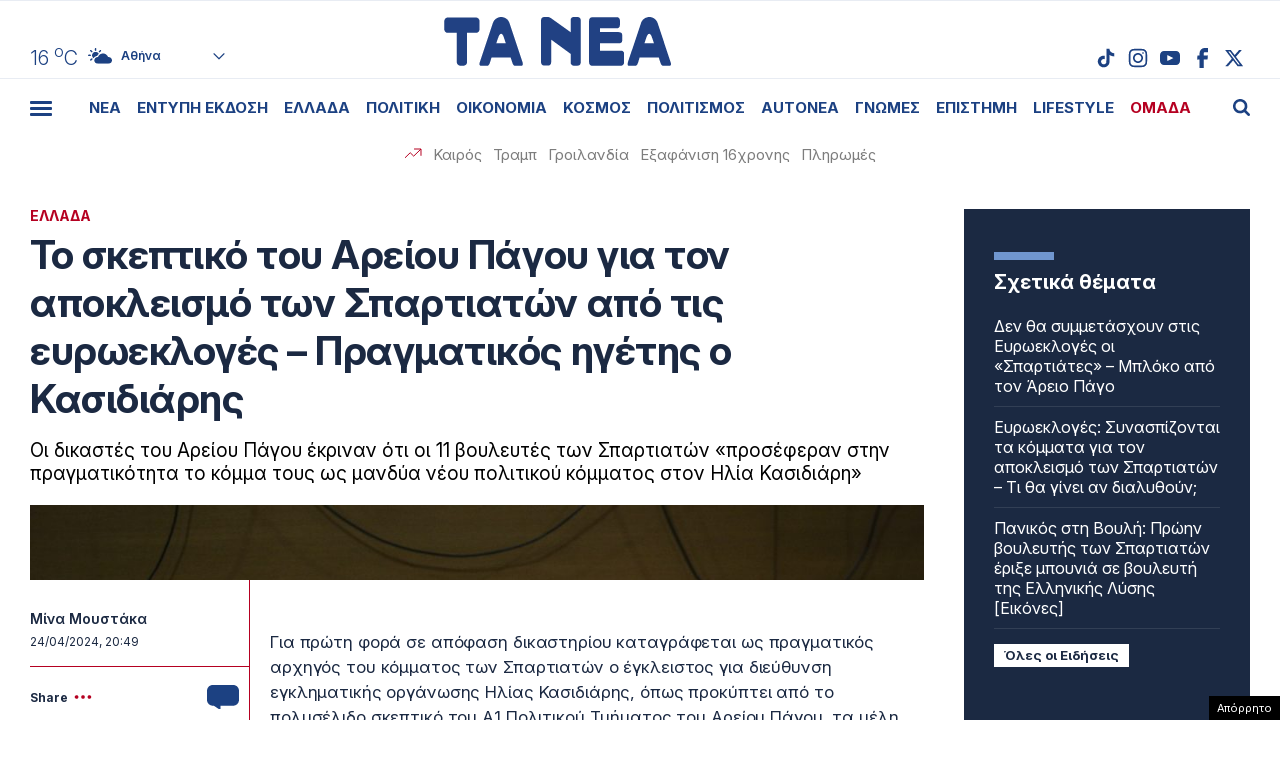

--- FILE ---
content_type: text/html; charset=UTF-8
request_url: https://www.tanea.gr/wp-content/themes/whsk_taneagr/weather_api.php
body_size: 428
content:
{"time":"202601241714","exp_time":"202601242014","cities":[{"cityName":"\u0391\u03b8\u03ae\u03bd\u03b1","cityCode":"Athens,GR","cityslug":"athensgr"},{"cityName":"\u0398\u03b5\u03c3\u03c3\u03b1\u03bb\u03bf\u03bd\u03af\u03ba\u03b7","cityCode":"Thessaloniki,GR","cityslug":"thessalonikigr"},{"cityName":"\u03a0\u03ac\u03c4\u03c1\u03b1","cityCode":"P\u00e1trai,GR","cityslug":"patragr"},{"cityName":"\u03a3\u03c0\u03ac\u03c1\u03c4\u03b7","cityCode":"Sparti,GR","cityslug":"spartigr"},{"cityName":"\u0399\u03c9\u03ac\u03bd\u03bd\u03b9\u03bd\u03b1","cityCode":"Ioannina,GR","cityslug":"ioanninagr"},{"cityName":"\u0397\u03c1\u03ac\u03ba\u03bb\u03b5\u03b9\u03bf","cityCode":"Heraklion,GR","cityslug":"herakliongr"},{"cityName":"\u039b\u03ac\u03c1\u03b9\u03c3\u03b1","cityCode":"Larissa,GR","cityslug":"larissagr"},{"cityName":"\u0392\u03cc\u03bb\u03bf\u03c2","cityCode":"Volos,GR","cityslug":"volosgr"},{"cityName":"\u039a\u03b1\u03b2\u03ac\u03bb\u03b1","cityCode":"Kavala,GR","cityslug":"kavalagr"},{"cityName":"\u0391\u03bb\u03b5\u03be\u03b1\u03bd\u03b4\u03c1\u03bf\u03cd\u03c0\u03bf\u03bb\u03b7","cityCode":"Alexandroupoli,GR","cityslug":"alexandroupoligr"},{"cityName":"\u03a3\u03ad\u03c1\u03c1\u03b5\u03c2","cityCode":"Serres,GR","cityslug":"serresgr"},{"cityName":"\u039a\u03b1\u03bb\u03b1\u03bc\u03ac\u03c4\u03b1","cityCode":"Kalamata,GR","cityslug":"kalamatagr"},{"cityName":"\u03a1\u03cc\u03b4\u03bf\u03c2","cityCode":"Rhodes,GR","cityslug":"rhodesgr"}],"weather":{"athensgr":{"temp_num":16,"temp_min":14,"temp_max":16,"temp_ico":"\/wp-content\/themes\/whsk_taneagr\/common\/imgs\/weather\/02d.svg"},"thessalonikigr":{"temp_num":12,"temp_min":10,"temp_max":12,"temp_ico":"\/wp-content\/themes\/whsk_taneagr\/common\/imgs\/weather\/04d.svg"},"patragr":{"temp_num":14,"temp_min":14,"temp_max":16,"temp_ico":"\/wp-content\/themes\/whsk_taneagr\/common\/imgs\/weather\/03d.svg"},"spartigr":{"temp_num":14,"temp_min":14,"temp_max":14,"temp_ico":"\/wp-content\/themes\/whsk_taneagr\/common\/imgs\/weather\/04d.svg"},"ioanninagr":{"temp_num":10,"temp_min":10,"temp_max":10,"temp_ico":"\/wp-content\/themes\/whsk_taneagr\/common\/imgs\/weather\/10d.svg"},"herakliongr":{"temp_num":13,"temp_min":13,"temp_max":16,"temp_ico":"\/wp-content\/themes\/whsk_taneagr\/common\/imgs\/weather\/02d.svg"},"larissagr":{"temp_num":11,"temp_min":11,"temp_max":11,"temp_ico":"\/wp-content\/themes\/whsk_taneagr\/common\/imgs\/weather\/04d.svg"},"volosgr":{"temp_num":11,"temp_min":10,"temp_max":11,"temp_ico":"\/wp-content\/themes\/whsk_taneagr\/common\/imgs\/weather\/04d.svg"},"kavalagr":{"temp_num":12,"temp_min":10,"temp_max":12,"temp_ico":"\/wp-content\/themes\/whsk_taneagr\/common\/imgs\/weather\/04d.svg"},"alexandroupoligr":{"temp_num":10,"temp_min":10,"temp_max":10,"temp_ico":"\/wp-content\/themes\/whsk_taneagr\/common\/imgs\/weather\/04d.svg"},"serresgr":{"temp_num":10,"temp_min":10,"temp_max":10,"temp_ico":"\/wp-content\/themes\/whsk_taneagr\/common\/imgs\/weather\/04d.svg"},"kalamatagr":{"temp_num":16,"temp_min":16,"temp_max":16,"temp_ico":"\/wp-content\/themes\/whsk_taneagr\/common\/imgs\/weather\/03d.svg"},"rhodesgr":{"temp_num":17,"temp_min":17,"temp_max":17,"temp_ico":"\/wp-content\/themes\/whsk_taneagr\/common\/imgs\/weather\/02d.svg"}}}

--- FILE ---
content_type: text/html; charset=utf-8
request_url: https://www.google.com/recaptcha/api2/anchor?ar=1&k=6LcvzzYUAAAAAM-7hY26OIp59EBA_BXz9lwgr1cY&co=aHR0cHM6Ly93d3cudGFuZWEuZ3I6NDQz&hl=en&v=PoyoqOPhxBO7pBk68S4YbpHZ&size=invisible&anchor-ms=20000&execute-ms=30000&cb=qa64ednmsa13
body_size: 49242
content:
<!DOCTYPE HTML><html dir="ltr" lang="en"><head><meta http-equiv="Content-Type" content="text/html; charset=UTF-8">
<meta http-equiv="X-UA-Compatible" content="IE=edge">
<title>reCAPTCHA</title>
<style type="text/css">
/* cyrillic-ext */
@font-face {
  font-family: 'Roboto';
  font-style: normal;
  font-weight: 400;
  font-stretch: 100%;
  src: url(//fonts.gstatic.com/s/roboto/v48/KFO7CnqEu92Fr1ME7kSn66aGLdTylUAMa3GUBHMdazTgWw.woff2) format('woff2');
  unicode-range: U+0460-052F, U+1C80-1C8A, U+20B4, U+2DE0-2DFF, U+A640-A69F, U+FE2E-FE2F;
}
/* cyrillic */
@font-face {
  font-family: 'Roboto';
  font-style: normal;
  font-weight: 400;
  font-stretch: 100%;
  src: url(//fonts.gstatic.com/s/roboto/v48/KFO7CnqEu92Fr1ME7kSn66aGLdTylUAMa3iUBHMdazTgWw.woff2) format('woff2');
  unicode-range: U+0301, U+0400-045F, U+0490-0491, U+04B0-04B1, U+2116;
}
/* greek-ext */
@font-face {
  font-family: 'Roboto';
  font-style: normal;
  font-weight: 400;
  font-stretch: 100%;
  src: url(//fonts.gstatic.com/s/roboto/v48/KFO7CnqEu92Fr1ME7kSn66aGLdTylUAMa3CUBHMdazTgWw.woff2) format('woff2');
  unicode-range: U+1F00-1FFF;
}
/* greek */
@font-face {
  font-family: 'Roboto';
  font-style: normal;
  font-weight: 400;
  font-stretch: 100%;
  src: url(//fonts.gstatic.com/s/roboto/v48/KFO7CnqEu92Fr1ME7kSn66aGLdTylUAMa3-UBHMdazTgWw.woff2) format('woff2');
  unicode-range: U+0370-0377, U+037A-037F, U+0384-038A, U+038C, U+038E-03A1, U+03A3-03FF;
}
/* math */
@font-face {
  font-family: 'Roboto';
  font-style: normal;
  font-weight: 400;
  font-stretch: 100%;
  src: url(//fonts.gstatic.com/s/roboto/v48/KFO7CnqEu92Fr1ME7kSn66aGLdTylUAMawCUBHMdazTgWw.woff2) format('woff2');
  unicode-range: U+0302-0303, U+0305, U+0307-0308, U+0310, U+0312, U+0315, U+031A, U+0326-0327, U+032C, U+032F-0330, U+0332-0333, U+0338, U+033A, U+0346, U+034D, U+0391-03A1, U+03A3-03A9, U+03B1-03C9, U+03D1, U+03D5-03D6, U+03F0-03F1, U+03F4-03F5, U+2016-2017, U+2034-2038, U+203C, U+2040, U+2043, U+2047, U+2050, U+2057, U+205F, U+2070-2071, U+2074-208E, U+2090-209C, U+20D0-20DC, U+20E1, U+20E5-20EF, U+2100-2112, U+2114-2115, U+2117-2121, U+2123-214F, U+2190, U+2192, U+2194-21AE, U+21B0-21E5, U+21F1-21F2, U+21F4-2211, U+2213-2214, U+2216-22FF, U+2308-230B, U+2310, U+2319, U+231C-2321, U+2336-237A, U+237C, U+2395, U+239B-23B7, U+23D0, U+23DC-23E1, U+2474-2475, U+25AF, U+25B3, U+25B7, U+25BD, U+25C1, U+25CA, U+25CC, U+25FB, U+266D-266F, U+27C0-27FF, U+2900-2AFF, U+2B0E-2B11, U+2B30-2B4C, U+2BFE, U+3030, U+FF5B, U+FF5D, U+1D400-1D7FF, U+1EE00-1EEFF;
}
/* symbols */
@font-face {
  font-family: 'Roboto';
  font-style: normal;
  font-weight: 400;
  font-stretch: 100%;
  src: url(//fonts.gstatic.com/s/roboto/v48/KFO7CnqEu92Fr1ME7kSn66aGLdTylUAMaxKUBHMdazTgWw.woff2) format('woff2');
  unicode-range: U+0001-000C, U+000E-001F, U+007F-009F, U+20DD-20E0, U+20E2-20E4, U+2150-218F, U+2190, U+2192, U+2194-2199, U+21AF, U+21E6-21F0, U+21F3, U+2218-2219, U+2299, U+22C4-22C6, U+2300-243F, U+2440-244A, U+2460-24FF, U+25A0-27BF, U+2800-28FF, U+2921-2922, U+2981, U+29BF, U+29EB, U+2B00-2BFF, U+4DC0-4DFF, U+FFF9-FFFB, U+10140-1018E, U+10190-1019C, U+101A0, U+101D0-101FD, U+102E0-102FB, U+10E60-10E7E, U+1D2C0-1D2D3, U+1D2E0-1D37F, U+1F000-1F0FF, U+1F100-1F1AD, U+1F1E6-1F1FF, U+1F30D-1F30F, U+1F315, U+1F31C, U+1F31E, U+1F320-1F32C, U+1F336, U+1F378, U+1F37D, U+1F382, U+1F393-1F39F, U+1F3A7-1F3A8, U+1F3AC-1F3AF, U+1F3C2, U+1F3C4-1F3C6, U+1F3CA-1F3CE, U+1F3D4-1F3E0, U+1F3ED, U+1F3F1-1F3F3, U+1F3F5-1F3F7, U+1F408, U+1F415, U+1F41F, U+1F426, U+1F43F, U+1F441-1F442, U+1F444, U+1F446-1F449, U+1F44C-1F44E, U+1F453, U+1F46A, U+1F47D, U+1F4A3, U+1F4B0, U+1F4B3, U+1F4B9, U+1F4BB, U+1F4BF, U+1F4C8-1F4CB, U+1F4D6, U+1F4DA, U+1F4DF, U+1F4E3-1F4E6, U+1F4EA-1F4ED, U+1F4F7, U+1F4F9-1F4FB, U+1F4FD-1F4FE, U+1F503, U+1F507-1F50B, U+1F50D, U+1F512-1F513, U+1F53E-1F54A, U+1F54F-1F5FA, U+1F610, U+1F650-1F67F, U+1F687, U+1F68D, U+1F691, U+1F694, U+1F698, U+1F6AD, U+1F6B2, U+1F6B9-1F6BA, U+1F6BC, U+1F6C6-1F6CF, U+1F6D3-1F6D7, U+1F6E0-1F6EA, U+1F6F0-1F6F3, U+1F6F7-1F6FC, U+1F700-1F7FF, U+1F800-1F80B, U+1F810-1F847, U+1F850-1F859, U+1F860-1F887, U+1F890-1F8AD, U+1F8B0-1F8BB, U+1F8C0-1F8C1, U+1F900-1F90B, U+1F93B, U+1F946, U+1F984, U+1F996, U+1F9E9, U+1FA00-1FA6F, U+1FA70-1FA7C, U+1FA80-1FA89, U+1FA8F-1FAC6, U+1FACE-1FADC, U+1FADF-1FAE9, U+1FAF0-1FAF8, U+1FB00-1FBFF;
}
/* vietnamese */
@font-face {
  font-family: 'Roboto';
  font-style: normal;
  font-weight: 400;
  font-stretch: 100%;
  src: url(//fonts.gstatic.com/s/roboto/v48/KFO7CnqEu92Fr1ME7kSn66aGLdTylUAMa3OUBHMdazTgWw.woff2) format('woff2');
  unicode-range: U+0102-0103, U+0110-0111, U+0128-0129, U+0168-0169, U+01A0-01A1, U+01AF-01B0, U+0300-0301, U+0303-0304, U+0308-0309, U+0323, U+0329, U+1EA0-1EF9, U+20AB;
}
/* latin-ext */
@font-face {
  font-family: 'Roboto';
  font-style: normal;
  font-weight: 400;
  font-stretch: 100%;
  src: url(//fonts.gstatic.com/s/roboto/v48/KFO7CnqEu92Fr1ME7kSn66aGLdTylUAMa3KUBHMdazTgWw.woff2) format('woff2');
  unicode-range: U+0100-02BA, U+02BD-02C5, U+02C7-02CC, U+02CE-02D7, U+02DD-02FF, U+0304, U+0308, U+0329, U+1D00-1DBF, U+1E00-1E9F, U+1EF2-1EFF, U+2020, U+20A0-20AB, U+20AD-20C0, U+2113, U+2C60-2C7F, U+A720-A7FF;
}
/* latin */
@font-face {
  font-family: 'Roboto';
  font-style: normal;
  font-weight: 400;
  font-stretch: 100%;
  src: url(//fonts.gstatic.com/s/roboto/v48/KFO7CnqEu92Fr1ME7kSn66aGLdTylUAMa3yUBHMdazQ.woff2) format('woff2');
  unicode-range: U+0000-00FF, U+0131, U+0152-0153, U+02BB-02BC, U+02C6, U+02DA, U+02DC, U+0304, U+0308, U+0329, U+2000-206F, U+20AC, U+2122, U+2191, U+2193, U+2212, U+2215, U+FEFF, U+FFFD;
}
/* cyrillic-ext */
@font-face {
  font-family: 'Roboto';
  font-style: normal;
  font-weight: 500;
  font-stretch: 100%;
  src: url(//fonts.gstatic.com/s/roboto/v48/KFO7CnqEu92Fr1ME7kSn66aGLdTylUAMa3GUBHMdazTgWw.woff2) format('woff2');
  unicode-range: U+0460-052F, U+1C80-1C8A, U+20B4, U+2DE0-2DFF, U+A640-A69F, U+FE2E-FE2F;
}
/* cyrillic */
@font-face {
  font-family: 'Roboto';
  font-style: normal;
  font-weight: 500;
  font-stretch: 100%;
  src: url(//fonts.gstatic.com/s/roboto/v48/KFO7CnqEu92Fr1ME7kSn66aGLdTylUAMa3iUBHMdazTgWw.woff2) format('woff2');
  unicode-range: U+0301, U+0400-045F, U+0490-0491, U+04B0-04B1, U+2116;
}
/* greek-ext */
@font-face {
  font-family: 'Roboto';
  font-style: normal;
  font-weight: 500;
  font-stretch: 100%;
  src: url(//fonts.gstatic.com/s/roboto/v48/KFO7CnqEu92Fr1ME7kSn66aGLdTylUAMa3CUBHMdazTgWw.woff2) format('woff2');
  unicode-range: U+1F00-1FFF;
}
/* greek */
@font-face {
  font-family: 'Roboto';
  font-style: normal;
  font-weight: 500;
  font-stretch: 100%;
  src: url(//fonts.gstatic.com/s/roboto/v48/KFO7CnqEu92Fr1ME7kSn66aGLdTylUAMa3-UBHMdazTgWw.woff2) format('woff2');
  unicode-range: U+0370-0377, U+037A-037F, U+0384-038A, U+038C, U+038E-03A1, U+03A3-03FF;
}
/* math */
@font-face {
  font-family: 'Roboto';
  font-style: normal;
  font-weight: 500;
  font-stretch: 100%;
  src: url(//fonts.gstatic.com/s/roboto/v48/KFO7CnqEu92Fr1ME7kSn66aGLdTylUAMawCUBHMdazTgWw.woff2) format('woff2');
  unicode-range: U+0302-0303, U+0305, U+0307-0308, U+0310, U+0312, U+0315, U+031A, U+0326-0327, U+032C, U+032F-0330, U+0332-0333, U+0338, U+033A, U+0346, U+034D, U+0391-03A1, U+03A3-03A9, U+03B1-03C9, U+03D1, U+03D5-03D6, U+03F0-03F1, U+03F4-03F5, U+2016-2017, U+2034-2038, U+203C, U+2040, U+2043, U+2047, U+2050, U+2057, U+205F, U+2070-2071, U+2074-208E, U+2090-209C, U+20D0-20DC, U+20E1, U+20E5-20EF, U+2100-2112, U+2114-2115, U+2117-2121, U+2123-214F, U+2190, U+2192, U+2194-21AE, U+21B0-21E5, U+21F1-21F2, U+21F4-2211, U+2213-2214, U+2216-22FF, U+2308-230B, U+2310, U+2319, U+231C-2321, U+2336-237A, U+237C, U+2395, U+239B-23B7, U+23D0, U+23DC-23E1, U+2474-2475, U+25AF, U+25B3, U+25B7, U+25BD, U+25C1, U+25CA, U+25CC, U+25FB, U+266D-266F, U+27C0-27FF, U+2900-2AFF, U+2B0E-2B11, U+2B30-2B4C, U+2BFE, U+3030, U+FF5B, U+FF5D, U+1D400-1D7FF, U+1EE00-1EEFF;
}
/* symbols */
@font-face {
  font-family: 'Roboto';
  font-style: normal;
  font-weight: 500;
  font-stretch: 100%;
  src: url(//fonts.gstatic.com/s/roboto/v48/KFO7CnqEu92Fr1ME7kSn66aGLdTylUAMaxKUBHMdazTgWw.woff2) format('woff2');
  unicode-range: U+0001-000C, U+000E-001F, U+007F-009F, U+20DD-20E0, U+20E2-20E4, U+2150-218F, U+2190, U+2192, U+2194-2199, U+21AF, U+21E6-21F0, U+21F3, U+2218-2219, U+2299, U+22C4-22C6, U+2300-243F, U+2440-244A, U+2460-24FF, U+25A0-27BF, U+2800-28FF, U+2921-2922, U+2981, U+29BF, U+29EB, U+2B00-2BFF, U+4DC0-4DFF, U+FFF9-FFFB, U+10140-1018E, U+10190-1019C, U+101A0, U+101D0-101FD, U+102E0-102FB, U+10E60-10E7E, U+1D2C0-1D2D3, U+1D2E0-1D37F, U+1F000-1F0FF, U+1F100-1F1AD, U+1F1E6-1F1FF, U+1F30D-1F30F, U+1F315, U+1F31C, U+1F31E, U+1F320-1F32C, U+1F336, U+1F378, U+1F37D, U+1F382, U+1F393-1F39F, U+1F3A7-1F3A8, U+1F3AC-1F3AF, U+1F3C2, U+1F3C4-1F3C6, U+1F3CA-1F3CE, U+1F3D4-1F3E0, U+1F3ED, U+1F3F1-1F3F3, U+1F3F5-1F3F7, U+1F408, U+1F415, U+1F41F, U+1F426, U+1F43F, U+1F441-1F442, U+1F444, U+1F446-1F449, U+1F44C-1F44E, U+1F453, U+1F46A, U+1F47D, U+1F4A3, U+1F4B0, U+1F4B3, U+1F4B9, U+1F4BB, U+1F4BF, U+1F4C8-1F4CB, U+1F4D6, U+1F4DA, U+1F4DF, U+1F4E3-1F4E6, U+1F4EA-1F4ED, U+1F4F7, U+1F4F9-1F4FB, U+1F4FD-1F4FE, U+1F503, U+1F507-1F50B, U+1F50D, U+1F512-1F513, U+1F53E-1F54A, U+1F54F-1F5FA, U+1F610, U+1F650-1F67F, U+1F687, U+1F68D, U+1F691, U+1F694, U+1F698, U+1F6AD, U+1F6B2, U+1F6B9-1F6BA, U+1F6BC, U+1F6C6-1F6CF, U+1F6D3-1F6D7, U+1F6E0-1F6EA, U+1F6F0-1F6F3, U+1F6F7-1F6FC, U+1F700-1F7FF, U+1F800-1F80B, U+1F810-1F847, U+1F850-1F859, U+1F860-1F887, U+1F890-1F8AD, U+1F8B0-1F8BB, U+1F8C0-1F8C1, U+1F900-1F90B, U+1F93B, U+1F946, U+1F984, U+1F996, U+1F9E9, U+1FA00-1FA6F, U+1FA70-1FA7C, U+1FA80-1FA89, U+1FA8F-1FAC6, U+1FACE-1FADC, U+1FADF-1FAE9, U+1FAF0-1FAF8, U+1FB00-1FBFF;
}
/* vietnamese */
@font-face {
  font-family: 'Roboto';
  font-style: normal;
  font-weight: 500;
  font-stretch: 100%;
  src: url(//fonts.gstatic.com/s/roboto/v48/KFO7CnqEu92Fr1ME7kSn66aGLdTylUAMa3OUBHMdazTgWw.woff2) format('woff2');
  unicode-range: U+0102-0103, U+0110-0111, U+0128-0129, U+0168-0169, U+01A0-01A1, U+01AF-01B0, U+0300-0301, U+0303-0304, U+0308-0309, U+0323, U+0329, U+1EA0-1EF9, U+20AB;
}
/* latin-ext */
@font-face {
  font-family: 'Roboto';
  font-style: normal;
  font-weight: 500;
  font-stretch: 100%;
  src: url(//fonts.gstatic.com/s/roboto/v48/KFO7CnqEu92Fr1ME7kSn66aGLdTylUAMa3KUBHMdazTgWw.woff2) format('woff2');
  unicode-range: U+0100-02BA, U+02BD-02C5, U+02C7-02CC, U+02CE-02D7, U+02DD-02FF, U+0304, U+0308, U+0329, U+1D00-1DBF, U+1E00-1E9F, U+1EF2-1EFF, U+2020, U+20A0-20AB, U+20AD-20C0, U+2113, U+2C60-2C7F, U+A720-A7FF;
}
/* latin */
@font-face {
  font-family: 'Roboto';
  font-style: normal;
  font-weight: 500;
  font-stretch: 100%;
  src: url(//fonts.gstatic.com/s/roboto/v48/KFO7CnqEu92Fr1ME7kSn66aGLdTylUAMa3yUBHMdazQ.woff2) format('woff2');
  unicode-range: U+0000-00FF, U+0131, U+0152-0153, U+02BB-02BC, U+02C6, U+02DA, U+02DC, U+0304, U+0308, U+0329, U+2000-206F, U+20AC, U+2122, U+2191, U+2193, U+2212, U+2215, U+FEFF, U+FFFD;
}
/* cyrillic-ext */
@font-face {
  font-family: 'Roboto';
  font-style: normal;
  font-weight: 900;
  font-stretch: 100%;
  src: url(//fonts.gstatic.com/s/roboto/v48/KFO7CnqEu92Fr1ME7kSn66aGLdTylUAMa3GUBHMdazTgWw.woff2) format('woff2');
  unicode-range: U+0460-052F, U+1C80-1C8A, U+20B4, U+2DE0-2DFF, U+A640-A69F, U+FE2E-FE2F;
}
/* cyrillic */
@font-face {
  font-family: 'Roboto';
  font-style: normal;
  font-weight: 900;
  font-stretch: 100%;
  src: url(//fonts.gstatic.com/s/roboto/v48/KFO7CnqEu92Fr1ME7kSn66aGLdTylUAMa3iUBHMdazTgWw.woff2) format('woff2');
  unicode-range: U+0301, U+0400-045F, U+0490-0491, U+04B0-04B1, U+2116;
}
/* greek-ext */
@font-face {
  font-family: 'Roboto';
  font-style: normal;
  font-weight: 900;
  font-stretch: 100%;
  src: url(//fonts.gstatic.com/s/roboto/v48/KFO7CnqEu92Fr1ME7kSn66aGLdTylUAMa3CUBHMdazTgWw.woff2) format('woff2');
  unicode-range: U+1F00-1FFF;
}
/* greek */
@font-face {
  font-family: 'Roboto';
  font-style: normal;
  font-weight: 900;
  font-stretch: 100%;
  src: url(//fonts.gstatic.com/s/roboto/v48/KFO7CnqEu92Fr1ME7kSn66aGLdTylUAMa3-UBHMdazTgWw.woff2) format('woff2');
  unicode-range: U+0370-0377, U+037A-037F, U+0384-038A, U+038C, U+038E-03A1, U+03A3-03FF;
}
/* math */
@font-face {
  font-family: 'Roboto';
  font-style: normal;
  font-weight: 900;
  font-stretch: 100%;
  src: url(//fonts.gstatic.com/s/roboto/v48/KFO7CnqEu92Fr1ME7kSn66aGLdTylUAMawCUBHMdazTgWw.woff2) format('woff2');
  unicode-range: U+0302-0303, U+0305, U+0307-0308, U+0310, U+0312, U+0315, U+031A, U+0326-0327, U+032C, U+032F-0330, U+0332-0333, U+0338, U+033A, U+0346, U+034D, U+0391-03A1, U+03A3-03A9, U+03B1-03C9, U+03D1, U+03D5-03D6, U+03F0-03F1, U+03F4-03F5, U+2016-2017, U+2034-2038, U+203C, U+2040, U+2043, U+2047, U+2050, U+2057, U+205F, U+2070-2071, U+2074-208E, U+2090-209C, U+20D0-20DC, U+20E1, U+20E5-20EF, U+2100-2112, U+2114-2115, U+2117-2121, U+2123-214F, U+2190, U+2192, U+2194-21AE, U+21B0-21E5, U+21F1-21F2, U+21F4-2211, U+2213-2214, U+2216-22FF, U+2308-230B, U+2310, U+2319, U+231C-2321, U+2336-237A, U+237C, U+2395, U+239B-23B7, U+23D0, U+23DC-23E1, U+2474-2475, U+25AF, U+25B3, U+25B7, U+25BD, U+25C1, U+25CA, U+25CC, U+25FB, U+266D-266F, U+27C0-27FF, U+2900-2AFF, U+2B0E-2B11, U+2B30-2B4C, U+2BFE, U+3030, U+FF5B, U+FF5D, U+1D400-1D7FF, U+1EE00-1EEFF;
}
/* symbols */
@font-face {
  font-family: 'Roboto';
  font-style: normal;
  font-weight: 900;
  font-stretch: 100%;
  src: url(//fonts.gstatic.com/s/roboto/v48/KFO7CnqEu92Fr1ME7kSn66aGLdTylUAMaxKUBHMdazTgWw.woff2) format('woff2');
  unicode-range: U+0001-000C, U+000E-001F, U+007F-009F, U+20DD-20E0, U+20E2-20E4, U+2150-218F, U+2190, U+2192, U+2194-2199, U+21AF, U+21E6-21F0, U+21F3, U+2218-2219, U+2299, U+22C4-22C6, U+2300-243F, U+2440-244A, U+2460-24FF, U+25A0-27BF, U+2800-28FF, U+2921-2922, U+2981, U+29BF, U+29EB, U+2B00-2BFF, U+4DC0-4DFF, U+FFF9-FFFB, U+10140-1018E, U+10190-1019C, U+101A0, U+101D0-101FD, U+102E0-102FB, U+10E60-10E7E, U+1D2C0-1D2D3, U+1D2E0-1D37F, U+1F000-1F0FF, U+1F100-1F1AD, U+1F1E6-1F1FF, U+1F30D-1F30F, U+1F315, U+1F31C, U+1F31E, U+1F320-1F32C, U+1F336, U+1F378, U+1F37D, U+1F382, U+1F393-1F39F, U+1F3A7-1F3A8, U+1F3AC-1F3AF, U+1F3C2, U+1F3C4-1F3C6, U+1F3CA-1F3CE, U+1F3D4-1F3E0, U+1F3ED, U+1F3F1-1F3F3, U+1F3F5-1F3F7, U+1F408, U+1F415, U+1F41F, U+1F426, U+1F43F, U+1F441-1F442, U+1F444, U+1F446-1F449, U+1F44C-1F44E, U+1F453, U+1F46A, U+1F47D, U+1F4A3, U+1F4B0, U+1F4B3, U+1F4B9, U+1F4BB, U+1F4BF, U+1F4C8-1F4CB, U+1F4D6, U+1F4DA, U+1F4DF, U+1F4E3-1F4E6, U+1F4EA-1F4ED, U+1F4F7, U+1F4F9-1F4FB, U+1F4FD-1F4FE, U+1F503, U+1F507-1F50B, U+1F50D, U+1F512-1F513, U+1F53E-1F54A, U+1F54F-1F5FA, U+1F610, U+1F650-1F67F, U+1F687, U+1F68D, U+1F691, U+1F694, U+1F698, U+1F6AD, U+1F6B2, U+1F6B9-1F6BA, U+1F6BC, U+1F6C6-1F6CF, U+1F6D3-1F6D7, U+1F6E0-1F6EA, U+1F6F0-1F6F3, U+1F6F7-1F6FC, U+1F700-1F7FF, U+1F800-1F80B, U+1F810-1F847, U+1F850-1F859, U+1F860-1F887, U+1F890-1F8AD, U+1F8B0-1F8BB, U+1F8C0-1F8C1, U+1F900-1F90B, U+1F93B, U+1F946, U+1F984, U+1F996, U+1F9E9, U+1FA00-1FA6F, U+1FA70-1FA7C, U+1FA80-1FA89, U+1FA8F-1FAC6, U+1FACE-1FADC, U+1FADF-1FAE9, U+1FAF0-1FAF8, U+1FB00-1FBFF;
}
/* vietnamese */
@font-face {
  font-family: 'Roboto';
  font-style: normal;
  font-weight: 900;
  font-stretch: 100%;
  src: url(//fonts.gstatic.com/s/roboto/v48/KFO7CnqEu92Fr1ME7kSn66aGLdTylUAMa3OUBHMdazTgWw.woff2) format('woff2');
  unicode-range: U+0102-0103, U+0110-0111, U+0128-0129, U+0168-0169, U+01A0-01A1, U+01AF-01B0, U+0300-0301, U+0303-0304, U+0308-0309, U+0323, U+0329, U+1EA0-1EF9, U+20AB;
}
/* latin-ext */
@font-face {
  font-family: 'Roboto';
  font-style: normal;
  font-weight: 900;
  font-stretch: 100%;
  src: url(//fonts.gstatic.com/s/roboto/v48/KFO7CnqEu92Fr1ME7kSn66aGLdTylUAMa3KUBHMdazTgWw.woff2) format('woff2');
  unicode-range: U+0100-02BA, U+02BD-02C5, U+02C7-02CC, U+02CE-02D7, U+02DD-02FF, U+0304, U+0308, U+0329, U+1D00-1DBF, U+1E00-1E9F, U+1EF2-1EFF, U+2020, U+20A0-20AB, U+20AD-20C0, U+2113, U+2C60-2C7F, U+A720-A7FF;
}
/* latin */
@font-face {
  font-family: 'Roboto';
  font-style: normal;
  font-weight: 900;
  font-stretch: 100%;
  src: url(//fonts.gstatic.com/s/roboto/v48/KFO7CnqEu92Fr1ME7kSn66aGLdTylUAMa3yUBHMdazQ.woff2) format('woff2');
  unicode-range: U+0000-00FF, U+0131, U+0152-0153, U+02BB-02BC, U+02C6, U+02DA, U+02DC, U+0304, U+0308, U+0329, U+2000-206F, U+20AC, U+2122, U+2191, U+2193, U+2212, U+2215, U+FEFF, U+FFFD;
}

</style>
<link rel="stylesheet" type="text/css" href="https://www.gstatic.com/recaptcha/releases/PoyoqOPhxBO7pBk68S4YbpHZ/styles__ltr.css">
<script nonce="TIBkgq69mLdoVz-DFSNWkg" type="text/javascript">window['__recaptcha_api'] = 'https://www.google.com/recaptcha/api2/';</script>
<script type="text/javascript" src="https://www.gstatic.com/recaptcha/releases/PoyoqOPhxBO7pBk68S4YbpHZ/recaptcha__en.js" nonce="TIBkgq69mLdoVz-DFSNWkg">
      
    </script></head>
<body><div id="rc-anchor-alert" class="rc-anchor-alert"></div>
<input type="hidden" id="recaptcha-token" value="[base64]">
<script type="text/javascript" nonce="TIBkgq69mLdoVz-DFSNWkg">
      recaptcha.anchor.Main.init("[\x22ainput\x22,[\x22bgdata\x22,\x22\x22,\[base64]/[base64]/[base64]/ZyhXLGgpOnEoW04sMjEsbF0sVywwKSxoKSxmYWxzZSxmYWxzZSl9Y2F0Y2goayl7RygzNTgsVyk/[base64]/[base64]/[base64]/[base64]/[base64]/[base64]/[base64]/bmV3IEJbT10oRFswXSk6dz09Mj9uZXcgQltPXShEWzBdLERbMV0pOnc9PTM/bmV3IEJbT10oRFswXSxEWzFdLERbMl0pOnc9PTQ/[base64]/[base64]/[base64]/[base64]/[base64]\\u003d\x22,\[base64]\\u003d\x22,\x22w43Cky5PwoHDqSfCmMK/XMKQw5vCjxtcw45QHMOYw4V5OVXCqUd9c8OGwq3DpsOMw5zCojhqwqgAHzXDqS/CjnTDlsO3Yhs9w7LDuMOkw6/DhcKxwovCgcOaOwzCrMKGw4/DqnY7woHClXHDrMOWZcKXwrDCjMK0dw/DsV3CqcKwNMKowqzCrl5mw7LCscO4w717MsKjAU/CksKQcVN/w6rCihZjfcOUwpFTSsKqw7Zcwq0Jw4Ytwoo5esKbw5/CnMKfwoXDtsK7IHzDvnjDnWjCpQtBwovCqTcqXcKKw4VqUsK0Ay8bEiBCM8OswpbDisKdw5DCq8Kgd8OxC20EIcKYaE4pwovDjsOww6nCjsO3w4I9w65PD8OfwqPDniTDonkAw45+w5lBwpTCuVsON1p1wo5mw4TCtcKUWnI4eMOaw6kkFFRzwrFxw6g0F1kcwr7Cul/DllgOR8KAQQnCusO2Hk5yA0fDt8OawoLCuRQEcMOew6TCpwBQFVnDmgjDlX8Ywqt3IsKmw5fCm8KbOwsWw4LClibCkBNJwpE/w5LCinYObj8MwqLCkMKUEMKcAgXCjUrDnsKXwpzDqG5jc8KgZX/DphrCucOVwqZ+SDvCicKHYxE8HwTDlMOQwpxnw7/DssO9w6TCuMObwr3CqiDCi1k9PlNVw77CmcO/FT3DisOqwpVtwqDDrsObwoDCg8OGw6jCs8OmwqvCu8KBK8O4c8K7wqzCkWd0w4nCmDU+dMOTFg0fKcOkw49awpRUw4fDscOJLUpGwosyZsOtwrJCw7TCjUPCnXLCiGkgwonCjFFpw4l2D1fCvW3Dq8OjMcOley4hSsKBe8O/F03Dth/CnMKZZhrDisOVwrjCrSgJQMOuUMOXw7AjXcOEw6/CpDQLw57ClsOwLiPDvSjCucKTw4XDmCrDlkUuR8KKOALDjWDCusOpw4sabcK4bQU2SsKfw7PClwrDqcKCCMOhw4PDrcKPwrU3Qj/[base64]/CmFgVw5nDtcO/wprCksKCw4LDpMKOwqU7wpzDvAoiwqsyCRZEV8K/w4XDoxjCmAjCnD9/w6DCqcOrEUjCmCR7e2zCtlHCt2sFw55Fw6jDuMKmw7zDm1LDnMKqw5zCnMOMw7JkDMOWWMOQATtdGF80a8KTw7FwwqZswoo0w6obw75kw4wdw7nDj8OvNzB+wqlaVVfDk8KxIcKgw4/CqsKyJcOtPhzDgXvCn8KibxnCtsKCwpXCj8Owb8KCfMOcB8KYcgTDqsKGZDkNwoFhLMOyw6gKwqzDoMKIKSVjwo4TbMKGXMKaPzbDv17CvsO/JsKDZsOJZMKrZERmw7QDwpQnw4x1WsOTw67CtGHDuMO9w7XCqcKQw4jDiMKcw7XCvsOVw7DDhkl0DE8UWMKuwrw/SU/Cpx/DjiLCrcKvQcO5w4EcfMKhPMKoe8KrRDhFKsOQIn9TIQnChHTDvB1DFcONw5LDvcOLw64+P1LDgUQjwrXDsjLCsWZ/wpjDhsKaEDLDqEzCrsO3MmvDlFXCm8OhHMO6acKSw5XDjcKwwpsLw4fCt8OKSH7CiSDCr0zCv2plw7vDtEARfi9VF8O3esKOw4jDisKyKsO2wqcwEsOYwpTDssKxw6HDssKQwoLCqBTCog/CvGJxDVnDnyrCulTCo8O8csKDfE8BGnLCmsKKDnLDrsO5w4nDk8O+BTM0wrrDgz/DrMKjw4BRw5QsEMOLNMKmTMKNPi/DmkzCssOvIkNgw7FVwqJ6woDDhA85elEMFsOuw7NlQzLCnsKCRsOlRMKJw7Mcw53DiDTDmVzClwHCg8KpM8K8WlE+Nm9hQcKwS8ObH8OkZGIHw4LDtVPCuMOQAcKDwpPCkcKww6lYFcO/wqbCvSLDt8K/wonDoFZXwo1CwqvCk8K7w6nDiXvDnU57wobCs8KYwoEnwpfDsW4bwqLCmy9fEsKzb8Oww7NWwqpgwo/[base64]/[base64]/CthnCr2jCgS9wAcKqSMOYNmjDgcKqwpTDksK6TwTCt3sULsOvLcOnwqFQw5LCscOwHMK8w7TCkwPCoCPCjnVLesO9UmkKw53CgyRmasOjwrXCsVnCrhJWwoApwrslORLCikrDvxLDk1bDrXTDtxPCksOxwrQrw6B+w5jCrG1UwqVCwrXCqyHCpsKsw4jDhcO/YMKvwpM8E0JDwqjCgsKFwoJow5HDr8KJH3PCvRXDtX7DncOwUMODw4tywqxbwrpQw6suw60uw5LDnsKHWMO8wr/DosK0bMKHTsKrHcKzJ8OZwpPCrVwUw4gwwrw8wqPDvXrDq0PDi1fDjVfDhV3CnSguYx42wpvCpE3Du8KsFRUHHR/Do8KIQDjCrxXDkRTDv8K3w4DDs8K5Ak7DpjoAwqUdw6hvwqE9wqpzZ8OSP2lmXWHChsKAwrRiw7INVMOSw7EewqXDp3HCm8O0KMK8w6bCkcOoHMKkwpXCpcOkXsOOWMKOw73DtsO6wrcAw7M/woPDgVM0w4jCjRPDt8KOwoNQw6nCrMORXX3CgMOwElzCmGzCjcKwOhXCi8OFw4vDuH02wpYowqJTHMKxU01/bHYcw69Rw6bDvQIgSsKSN8KSbcOuw7bChcOXIiDCrMOxUcKcM8K2w7s7wrpvwr7CmMOKw7RdwqLDicKQwrghwpvCsE/CpCJdwoMOw59Hw7PDqStUZ8Kww5jDrcO0YFoWaMKhw55Vw7XCt3MbwqrDuMOjw6XCkcKlw5zDuMKXMMK9w78Ywr4cw75tw6vDvWsPw4zCjhXDtk3DvxRRUsOfwpNgw78NEsKcwo/DuMKCSBvCiQkVWQjCnMOaGMK5wrXDihzCgyJJXcKmwqhBw6hTayEXw5bCm8KJT8OSesKJwq5PwrDDn1nDhMKGDBbCol/[base64]/ME4Nw4luJj3DpMKQQMOswrXDhXjDjsKewp3DlsKdwrfCryPChsKPW1PDmMKhwoHDr8Knw5TDoMO1JyrCg3DDksOMw5TCkcOVSsKrw53Du2cTIwQ6W8OpbktdEsOvAMOsBENswpPCrcOyasK2XEUewp7DtRA9wocGWcKrw5/DumMpw7AnDcKfw6jCp8OFwo7CjsK6JMK9eRdhJC/CpcOVw6cfwpFubgMtw73DsXnDnMK+w7PCn8OawrnDg8OmwpUVCMK/V1zCrHTDlsKCwo1nKMK7Z27CoC7DosO/w47DmsKNawDCjcKSETDDvUNNYMKTwrXDmcKXwok9JWsIT3PCtsOfw70keMKgO1vCrMO/[base64]/w7wFVSAtb8OXw6XCuWXDl8OtBHHDvRBWCSILwqzCuAE5wog4OGzCpcO5wr3DthHChSfDjgsNw6DDtsOAw4U9w4FOYUTCj8KOw5/Du8OwT8OrEMO7wqdewoslch/DvMKMwpLCjigbVXTCrMOMVsKrw4J5worCi2xBNsO6MsOqYmDCp0weT2nDqFXDscONwr4eacOubMKrw4B6NcKpDcOBw7vCn1fCi8OLw6obfsONZjI8CsOaw7vCn8OPw7HCnXlewrU4w47CmUIRLmx/w4/[base64]/Dtmsye8KcwpvDt8KydsODwpIIw6g0Vy3CisKbPBxBCDXCpWHDusKYw7nCrMOlw4LCk8OgecKawrfDiB3DjQjDnmsdwqTDnMKeQ8K9U8KONms4wpUkwoQkSj/DolNYw73CkDXCu2Jpw5zDoTTDvlR4wr3DrD8uw6MIw6zDiBHCrX4Xw7/CgHhPPml5YwLClQx6MMK5YXnDtsK9TsOewrpWK8KfwrLCqcOPw6zCkDXCgW0kJToPJW0pw5vDoSBNRQ/CulUEwqDClMOZw4VqE8K8wozDulpyH8KzHSvCv0bCmk4fwrLCtsKFOThpw4bDgzPCkcOfF8KAw50LwpFMw4olc8KiE8Omw7LDnsKVCAx4w5jDnsKjw74TacOOwrTCjCvCqsOzw4g/w47DrsK/[base64]/w4PCtFvCqEnCm8KTbsK8NRhyUhouw4/CssKfwqjCjRtbSSDDjQBiLsOPegxDfhrDkRzDiDpTwo0+wo1zX8KzwrZYw4wMwqhTfcOGU18XMyfChHnCjhsyeSAVcz3DpMKvw44Iw4/DlsOuw6RwwqfCssKuPBxYwqXCuxbCiXhDWcOsUcKuwrfCr8KIwonCkMOzVFHDhcKgXHfDvxpTZXN2woFewqIBw4LCo8KKwqXDrsKPwqYNYh/[base64]/CBBuw6JQdMKmQwDDksOtworCmBJqWMKiAx46woY7w7rCisOEIMK8WsOzw4h/wo3Cn8Kfw5rCpk9EHcKrwqx+wqDCt0QQwp7CiCXCjsKmw50jwpHDs1TDlH88woVtEcKLw6HDkEPDucKMwo/DmsOnw584DcOiwqkxFsK7XsO2Q8KxwrrDuQ5uw6h+SmoHLmwZYTLDrcK/ACDDjsO5e8OPw57ChBrDsMKlYEw/C8OpHB4LSMKbbynChFwibMKjw7vCjcKZCmjDq37CpsOxwrrCpsK5V8Kmw6rChVnCp8Kiw6Bnwrx0EgnCnBQnwr5nwrttJRFgwqfDjMKOKcOeCV/DklxwwrXDh8OewoHDulscwrTDj8KDasONdDJSNzvCukdReMKEwoTCon0iNR1dQA3CiRXDsR4KwoolHETDuBrCuHYfGMK6w7vDm03DkcOYXVpCw74jUzlbwqLDt8O/w70vwrddw7kFwoLDjxY1VEPClFcDVsKQFcKTwpzDoTHCuxDCpnQPDsO1wrpnO2DCj8OSw5jDmjPCl8OdwpTDtWVRXRbCgyzCgcKawodvwpLCjX1yw6/Dr0s8wpvCmGRsbsKSZ8KEfcKrwpoFwqrDnMOZaCXDuinDq23CoULCrh/Dg2bCo1TCtMKjJcORC8KGPMOdB1jCryJ0wo7ClzcjJGhCNhrClz7CszXCqsOLFk9twqEswoJTw5/CvMKFel01w5/[base64]/IcO7bsOkJsO5NsKtwrwXHWXDq3nDl8OFwo/DksOHW8KWw4DDrcK8w554GMK1MMOqw5AuwqJSwpJYwq9cwoLDrMOzw5TDrkRhYsOrK8K8w5hPwozCusOgw4wwchh0w6LDiEVXAyDCiG07TcKkw704w4zCgQRvw7zCv2/DncO2wpjDg8Okw5HCosKXw45KXsKDDDvCpMOiEcKqP8KowroEw6jDsCAlwozDn0pjw4rDmXNlW1TDllHCncKUwqzDscOuw4RAFXNpw6/CuMK2XMK+w7B/wpTCssOHw5LDtcKjFsO5wr7Cmlt/w6EHQlISw6o1BMOLXz9Yw640wqTCtnY/w7nCjMK3FzAmVgvDkCDCocOTw4jCiMKAwrhLI3hnwqbDhQjCg8KlcmN2wqPCm8Kuw7MEbl0Ww6LDgWXCgsKWwpV1YMKqTsKiwrLDrzDDnMKewoVSwrEXBcO8w6gMTMKbw7XDr8K6wqXCmG/Dt8K6wrhmwoNLwqlvV8OZw5hJw67CjRRjX0jDkMO9woU7QSNCw77DvCnCssKZw7USw43DujPDtSFsckvDgAjDuEkBCW3DlQHCu8KZwr3CosKFw5UKRcO8b8Ohw5PDmBvCkU/CpAzDgRvDhkjCu8Orw40+wqdFw5FbeQnCgsOYwp3DksKow4/CiHLDn8K/w4JKJwoEwoApw6k2ZSXCjsO0w5kqw7d4EArDjcKLesKhTnQ9wqJzH1fCksKhwpTDocOmfivDhFvCtcOyZcKkIsKTw43DkMKfUx9uwqfCocOIF8KjGG3DgXXCscOMw4FRK3TCnyrClMOvw4rDvUI5RsOhw6guw4ExwrMjakNNCFQ2w5/DukgoN8OWwp1fw547w6rCksKqw7/Ckl8Jwpggwpw2T013wrYBwpw6wozCtQ8rw6PDt8K5w6N+KMOAdcKzw5Enwp/CqkHDo8O8w5LCucKrwrBSPMOXw4RSWMOiwoTDpsKHwptFM8Kdwq5ywqLCrivCq8KRwqITLcKmYWNvwpjCmcO/AcK5ZgZOXcO1wpZrU8K8dsKpw7YIDx5IZMO3PsKOwpdgScOXCsOww5p2wobDvBDDnsKYw4nCpV/Cq8ONC2vDvcKMKMKuC8Oaw5vDvQFUAMOvwoXDl8KvMsO3woknw7bCuzcgw449f8KcwpvDj8OCGcOHGTnCtVJPbxI4Ei/Cpx7CscOiWXpAwqHDlEMswpnDicKVwqjCn8OjMRPCviLDj1PDgkoOZ8KEdE4yw7LCs8OIFsO+EG0TUsKCw4AOw4zDo8O6bcKyWV3DgCvCjcK/G8OPAcKxw7YTw4bClBc8asONw6gZwqZtwpABwoJTw7QZwpjDo8KraSjDg0ohZhjCiEzCkD1paAJaw5A0wqzDlcKHwpAKTMOqa0Z+OcODDcKwSMKDwqljwo8IXMOcAkhKwqrCmcOjwp/Ds2t2X0vCvSRVHMKLaW/[base64]/CpMKjCMOrPcKrwr9VSMKhLMOJwqATFF98Hgdtwo7DtGfCpHsfLcKha2/DksOWJ07Ci8K3N8O1w64nAljCnCxZXgPDqEVCwrB2wr/DgWYfw4sBBMKUUU8CAMOJw5NQwqFSVyFALcOZw6ofbMKbR8KJfcOWZijCu8Ogw7ZHw7LDksO/w6zDqMOBeR3DmsK2LsOIIMKbG0TDmiDDkcOfw53CrMO+w7Nhwq7Dn8O8w53CuMO9djxwG8Kfw5lRw63Co3Z9XkXDolAhZsOLw6rDlsOow7kZW8OPOMO9YsK6w5DCpSBgMcOdw5fDnF3DhsORbgYqwr/[base64]/KGfDp8ONR8O0w7jCrEozE39sLm0EIwsZw4rDm35/QsKNw6nDhsOMw6vDhsOOYMOuwq/Ct8O3w5PDiQlIT8OVUQLDlcO9w54gw4jDmsOSY8K1WUDCgDzCujEwwr/Co8KzwqNpF0x5YcOLCA/CrsOsw7vDpmJiXMOXQA7Dt19mwrjCscK0YRDDpVtHw67CnhnDngR4IFHCpDgBOy0mHcKLw6HDnhjDmcK+X2VWwrhtw4LCnFQABMKjNwLDpw4mw6jCrHQJYsOOw7nCtX5PSBnCnsKwdAsuUgbCtGR/wqt/[base64]/TsKfaVAIfTYWwrBVw7jCucKCSWU5K8KTw7fDn8OcLsKnwqrDmsKtR3fDsnonw4BRMA1cw5ptwqHDuMKvJMOldwkrNsOEwrYSdlJMW2DDv8OBw4EIwpHDqwXDghMhc2Qhw5xGwqvDt8ODwoY0wrvDqzTCrMO6B8OIw6rDj8OXehfDtTnCvcOkwq4FQg8/w6QDwqI1w7HDgGLDrQE5PMOCVStWw6/CrxnCg8O1BcKnDcKnPMKSwojCgsKUw4Y6Cjd/wpDDqMOmw6bCjMKVw7Yyc8OOXMORw7dLwoTDnnzDo8KWw47Ch1LDgHViLyPDpsKVw4wnw5jDgErCosKOfMKvO8K7w6fCq8OFw7B+wpbDuB7Dq8Ksw5zCljPCvcOiLcK/[base64]/CmsKIN8KUJj/[base64]/CthIQeEJQw5zDqURSbMOfwpAvwprDiA0Fw5/[base64]/CnFDDrUHCmjfCjhbDrMOJWcO9w6PCtcO0wonDgMORw5jDv2cID8OCUl/DsTg3w7TCrk1tw6Z+H2fCuRnCvkjCu8OfXcOhBcOIcMOZdgZ/DHUrwphWPMK5w6fCj1IgwowCw6bCnsKwdcKGw7xPw6LCgBXDgwpADyrCkWPCkx8Hw6d6w4RecF/Co8OdwovClcK+wpNSw6/Cv8OXwrlkwpkxEMO4JcOsSsK6TMO6wr7CvsOmw7TClMKLInNgcytEw6HCscOxLwnCu3BbVMOiFcOYwqHCq8KCDMKIXMOswqjCosO+wqPDssKWPBpVwrtRwogFa8OOHcOHP8Otw5YbbcOuCkjCpHDDlcKiwqkvbl/CoWLDmsKYf8OmRsO6DcK5wrx2KMKWQhYSfi/DlUTDncK6w6dnCwbDjiBwZwtjFzMXOsOqwrzDoMKqdcOpRBcWDWHCg8OVR8OJEcKcwrsPesOywolhRsKTwoI+C0EhbHUYWkEjbsORM1TCvWPCngwMw4BMwp7Dm8OTEhErw55mOMKBwqjCscOFw67CkMOMwqrDisO9WcKuwpQUwr/[base64]/CiHXCqsKGw7YKfGvDv8OzSMOfwpnCpCgBw77DlMObwq0QKcOkwq9wdMKHGyfCrMOLPiPDu3LDiSfDsDLCl8Kcw6Eqw67Di1ZITQxWw4jCn3/ChyomPUsdHMOpDMKpbynDgMOBI2I0RDHDjmPDusOzw4INwrHDjMKTwpkuw5cQwrnCuizDsMOfTX/[base64]/DhsK3woEfIsOtw43Cs1kFSsKZB33DsMOEdcO+w7Igw4Fbw6pew7oaGMOxT3wXwoRMw63Ch8OYbF1iw5/CokpCHsKZw7nCvsOfw746ZEHCvcOzdsOWHzfDiBHDmHnCvcOBCyzDsF3Cn0XCoMOdwrnCvx5IFXAuLjQZI8OkbcKKw7/[base64]/DinbCpnDDjMOgw4LCpwBzCGPCqUMVw4nCvsKdfj55G07CtCMIbcKGwovCoFzCpivClcOzwpbDm2DCmmvCtsODwqzDhsOlYMOTwqVeL0ocf2jCjHjClFRZw4HDhsODQkYWHcOawpfCmh3CtSRowo3CvEhEcMKeM2HCuDTCnMKyccOEAxXCnsOlacKxFMKLw6fCuw8ZBF/Ds1oRwo55wp3DicKKT8OgS8K5H8KNw4LDrcOkw4wnw5QFw6nDvHHCkh00f0hiw6cww5nCkQt6UHkoCCB5wo5veWBIE8OZwozDnyvCkQpWBMOow4NCw7gEwrrDr8KxwqEVDErCt8KyBXzDjF0BwqgOwq/Cp8KEQsKow6Zbwo/Cg2R1I8OTw4jCu2HDojzDisOFw44JwpVfKl1gw73DqcK2w5/ChBl6w7vDjsK5wol0cGlqwrrDoTTCsgFLw6PDsiDDozFDw6TCkxvCgUMyw5zCvRfDsMO2MsORXMK4wrXDgj7CocO5CsO/eFB/[base64]/Zj/[base64]/CiMKFw7XCjzTCpX3ChMKYJMKJwpjCqMKAOMKgw7TCnAh+wosQPsKTw50gwox0wobChMK7NsO6wpZ2w4kNHQfCt8O/wqnDkB4IwqbDmcK6CMOnwog/w5vDq3LDtcKaw7HCosKDNELDqSPDmsOXw7g4wrTDksK+wrpCw7UoCGPDhGPCln/CncOIOcKjw5oLMDDDisO4wr1LChvDlsKGw4fDkT/[base64]/BVAubMOTwovDkQjDtl4ALE3DgcKtwqzDj8OFwrbDlcKhLwMDwpIaXMOSVUzDncKmwpxpw5vDpcK6F8OhwrfCgkAzwoPCrsOHw4dvCRJLwrbCvMKMdSc+YHLDlcKRwqDDlSZvA8KHwr/DvMK4wqnCq8KAOifDu3zDtsKEOcOaw51IfGMldj7DhUZ4wrLDm0RlTcO2wp7CqcObS2ExwqIgwqfDlX/DunUtw4wUTcOCckwiw6jDnAPCi0ZlIFbCnSsyVcKCIsKEwprDh0xPwqFaW8K4w7TDr8KXWMK8w5LDhMO6w6pvw5h+ecK2wpjCpcKKGR06VcOjV8KbH8ODw6kra2dfw4o0w61qLQQ8EnfDllV/[base64]/CtcKyBQg+csKCcMOdUcKhT05/wqPDmUwvw5AtRgTCmcK5wro3QGpxw5o9wqTCocO1KcOVOHI8X2PDgMKddcO6McOLUlJYEFLCtsOmfMO/worDuBfDuEVHd1TDuBM5Q0htw4fDvQHClj3Dg23DmcOAwp3DqsK3EMOiBcKhwoN2TyxlbMOFw7rCmcKYdsOmBVRyCMOBw5VGwq/DiUhKw53DhsKqwoBzwoUhw6rDqjPDtEPDpGHCkMK1TMKCCw0Twq3Dv1vCrxwITxjCmTLDtcK/woXDqcONHEF6wonDr8KPQ3XCjsOVw7Fdw712W8KecsOiJcKWw5ZgScO3wq9Fw4/DgRgOV2k3FsK+w6NsCMO4fSIsFVYIaMKPSsKgwo0+w7B7wqh/ZMKlFsKFOsOtZWnCjQV8w6JVw73Cs8KWdzRIS8KhwrcTdVrDtC/[base64]/Dnh3DsQMBE8KufRgawpPDrcKoPMONw4hswqN3wqTDv0PDjsOyKsOTUF1uwqhlw7pUFGkcw69Pw57Cg0I/w6ppeMOqwrfClMOlwrZFWMO9Uyx3woYNf8O+w5bDlSzDkmIvHSpFwpwHwo7Dp8Kpw63DkMKLw7TDvcKmVsOPwoTDkHIfPsKSYMOuwqVrwpXDgMOQexvDicK0FhvCrMOmV8OpOBlRw7zChzHDqlLDhsKEw7vDjcKeU1NXGMOAw5h1fxFywqnDuRsqMsKnwp7ChsOxRg/Dh29TbUXCjRjCosKmwpLCkhPCi8KEw6LCtETCpgfDgW4GQMOsC0M+RULDiSprcXYbwoTCuMOhUnxqdGbDssOIwpwMEiwQehzCusODw5/DicKpw5/DsznDvMOOwpvChlV7wrbDmMOkwofCisK4XnvDtcKdwoFowr0AwqLDh8Oxw7lkw7gsAixuL8OCNALDrSLCh8OjUsOQNcKywonDncOjNMONw6R5HMO4O0PCsj0bw6s/fMOEAMK1aEU4wrsMHsKqTDPDjsORWjHCgMK4UsOnUU7CqmdcIjbCgRzCrlBsDsOAInx3w73CijvClcK8woY6w5Bbwp/DrMOSw45zVEjDm8KVwqzDlm3DkcOzTMKBw6rCix7CsFnDt8OCw7TDth5uEMKoKgvCsB3DvsObw7HCkTA2XWTChDbDssONTMKawr7DowLChFTChUJJw5/CscK/RGzCrQUWWwPDiMOXXsKVMlTDkmLDpMKeR8OzPcO8w4/[base64]/Cqi/DmMO0ZE9eA13DtEkvBcKpHzZ2K8K/BMKESkNcECcECcKlw5kow4cowr/Dg8K0DsOqwpgHw5zCvUp+w5hHUcK/wpA4QmE/w68RR8O8w5p8YcKPwpnCrsKSw6UewocxwplQQmMWFMO0wqgkN8KFwp7DvcKuw61eLMKDGBUHwqc+WcKfw5XDsTczwr/Dg2dJwqMfwrXCssOUwr7CqsKKw53Cgk5KwobCoWEzACHDg8KIw68wCR9JA2/CgDfCtHUhwrV6wqLCjCcjwoLDsSDDuGTDlsKjYgfDm2fCkkhiXiPDscKMWnAXw5rDsFTDlUrDjWBvw4XDuMOHwrLDkhBHw6hpb8OqLsOLw7nCrMOtd8KIdsOVwpHDgMOnK8KgA8ObAMOgwq/CmcKMw55IwoDCpCkxw6Y4wrgBw6o5wrXDrRfDvS/ClsOKwq/Chj8Wwq/DlcO9OmtqwozDuX7CuQzDnWHDknFwwpQuw5sLw7IzPClzB1JEJMO8JsOawp8Ew6HDs1YpBjkhw5XCmsOgMcKddlAFwoDDncK7w4bDhMOdwrwsw6DDosOtKcKywrjCk8O5ZCV4w5nCrErCuD/[base64]/[base64]/Dr8KuQjTDhSJKwrQFwp/[base64]/CocOgOcO6w4XCoQZWwq7DvcOlZ8KAPcO1wovClhF8TzfDkgXCjjN7w7oLw5HCnMKIWcKMQ8K2wo9JOExdwrLCtMKIw5PCksOCw7IOHBt+AMOnNcOOwoNbNSdlwrc9w5/DjMOCw60Rwp7DtClZwpLCrUMew7HDuMOHK1PDvcOXw41jw5HDvizCjlTDi8K5w5dLwo/ComTDj8Ouw7QvUcOSf2zDhcORw710OMKBY8Oiw510w4wlV8OzwrY2woIwFB/ChgI/wp8vZxvCjzJPGAXDnQ7CsEsZwpZbw4fDhWdRWcOyecKkGRzDocOiwqvCjWslwo/[base64]/Cm0TCnsKWwq3DukHDuXnCtB7DncKaCkrDuRjCggHDvDM8wrRQwqFbwqPCkh9EwqHCs1Viw6/DkzXCjErCgSzDu8Kew5kmw6bDqcKSKRzCuG/DvhhbB3fDhMOHwpvCiMO9GcKzw5Y6wpnDn2ASw4DCpld1ZMKSw6XCgsO5EcOBwrltwqfDusOrG8KAwqPCiiHCqcOnPHgfMjNuw5zChRzClsOgwrp3wp7CgsKxwpfDpMKvwpQoeSgyw45VwrdJI1koTcK3cE/ClQwKT8O7wqNKw6Jvw5nDpB3CmsKbY1TDk8Krw6Nuw70hKMOOwovChyd9K8KawoB/TEDDtw5Yw7LCpA7DsMK9WsK5AsKJRMObwrc3w57Cs8KxOMO4wrfCnsOxC3UHwpAFwpnDp8OcFsO8wo84w4bDucK0w6Z/eWXCg8OXcsOcRMKrNnBTw6d+SHI6wofDksKlwrx8QcKlDMO3LcKrwr3Dim/ClDxlw7nDtMOrw7PDtw7CqFIuw5ADR2DDsA13Y8ODw4lww7bDmcKPeAsvAMOGKcOvwojDksKcwpTCq8KmAw3Cg8KSfsKFwrfDqRrCvcO3JBRXwo8Lwo/DpsKkw4QKDcKvNGrDi8KjwpXCslvDn8OuLcOBwrR/DBoiLTZ2LQxCwpTDj8Kac39Ew5nDlRouwpQ3SMKFwoLCrsKqw4XCrmg4fDghRywBLEt+w5jDsBhUL8K7w5crw7TDhBkjT8OUGMOIbsKDwpnCqMO/[base64]/OsOzw5Igw6zCuVLCn8ODIsOcS8KRMcKNeMOCQMOHwqo8NRzDizDDjF0TwoRFwqY5BXYkCsKZFcKVEcOTcsOjNcKVwoPCjgzCocKKw6JPS8OIbMOIwrw7JMOIZsOUwpDCqhtJwow2dxXDpcOeT8OnGsONwoR5w4HDsMKmJBlCJ8KHF8OAdMKoFA9mFsK3w6/[base64]/[base64]/HcKefDtowpkGIsKaw6w1IMK5O8OqwqIfKnFDw5vDlsO8ZRnDjsK0w6t4w5TDncK9w4/[base64]/RRVLQGc8dUgeATLDtBgrSMKPw7hyw4DCvsOpEMOQw5Exw4VESFbCk8OvwpllP0vCkm00wr3Dp8OcBcOwwoQoOsKzw4fCo8OkwqbDsGPCv8Ksw44OMxXDv8OIYcKaD8O/ay1BZxVQJWnDucKDw7XDu03DgMK8w6R0RcOEw4xNEcKYDcO1DsKmfUrDhTjCtsKRTmPDnMKdNmMRb8KIFD1UTcOTPy/Dp8K3w5AJw77CiMKyw6YTwrM7wr/CvVDDpV3CgsK0FsK9DS/CqMKTNEXCr8OuL8OCw7QdwqdfcSo1w7g4HyjCgMK7w4jDiVtHwrB2a8KRFcO8HMKywrM9JXxyw5XDjcKhH8KQw53Cq8O/T2BNa8OKw7HCsMK3w5PCucO7NELCmcO/w4nCgXXDvSfCkQM7QQPDhcKXw5EiM8K9w7B6HcOPSMOiw7U7aEPCiwbCsm/Dgn7CkcOxQRbDgCYkw7LDohLCmcOOQ15sw5jCpsK+w4B6w6dqTlxNXiF3MMKbw6lrw402w5nCoB9Mw6wvw41Lwr4KwrXCgMK3LcO7O30bW8O2wp0MbcOuw5jChMKZw6Vdd8Oiw69vc28ca8K9Yl/Co8Kgw7BOw5tYwoLDvMOnBsKgMFrDusOQwo8OLcOKdQ93OsKjaSMVOmJhbcKTQwnChUrCqx0kF0bDsG4ewrxowqsUw5fCv8O3wqTCocKmecKnMG/Cq1rDvAAZJMKbUMK+VhUVw6DDhy5ZOcK0w759wr4Kwolcw7Q8wqjDicOdTMKPSMK4QSgdwqZIwp40w6bDrVsmBV/[base64]/w7/DtcO4wqxeKHnDtsKkXcOQI8O2wo9YHhXDq8KybxnDhsKsBVYfFsOzw4LCnyzClsKMwo/CqwfCjD4+wpPChcKcQMKrw5TCnMKMw4/Co23CnAQmBcO8FDrCvmTDlTAeXcK7cwILwq8RHwxUI8O7wqfCkMOnWsKkw7XCoGoKwok8w73CpRfDq8OdwqFswpPDvhnDjQXDtmJzY8K8O2/CuDXDuzfCmcOlw6Arw4LCn8O1Oj/DjCBMw6dieMKYExfDnDI9XFfDlMKubX9fwqE3w7h8wqxSwrZkW8KwL8ODw4ZBwpElFMKkbcOawrdKwqXDuE58woh4wrvDosKQw6fCugBjw4nCh8OjEsKfw6bDu8Ocw6kmFwEyB8KIccOhLi5TwrYZScOMwo/[base64]/DuWPDqynCrAbCtcKiF0XDjGfDg3ZAwovDsVsOwrEdw6nDvFXDs3xLWlfCpkQCwqDDsnjDncO2dGDDr0hXwqtUG2zCssKSw652w7XCowIuKw9Two1uSMO1MyDDqcOow6JqRsKSJsOkwogQw6kLwoJcw43Cl8KFUwnCvybCkcOLXMK+wrgow4bCksO/[base64]/CtsOkEMK/w43ClQ/[base64]/Ci8OJw4XCscOFdALDkQbCrjl+woNZw4YHFhojwqLDi8KcJ1dUIcOpwq5fGHsqwrh6AyvCl2NWVsOzwo42wp11FMO5UMKddQY/w7TDhwdxJTAiesOWw6IabcK/w5LCo0MFwqXCkMOtw71xw45twr/Cu8K7wr3CvsOEDHDDlcKVwoliwpNjwrVzwo06ZcKxQcKww4ILw6E+IB/CokzCtcOlasOQbFUkwpwLfMKvTxrDtRQ0HsOHCsKrW8OTRMO4w5jDrMO8w6jCksKEFMOdbsOpw6DCp0M3wq3DlzDDpMKbfXDCj0gPa8KicMO+w5TDugkDO8KMCcO4wqMLZMK6WBIDcizClA5Yw4XCvsKKw6A/[base64]/[base64]/GMOMeMO8w4bDi0HDrB0dwqPDuGl8w4NZFMKNwq8cDMK/aMOCXmhRw5lOa8OIVsKkD8KtIMKRaMKKOT5NwrURwr/Ch8OWwoPCu8OuPcOVUcKGRsK0wpHDpyVvMcOFMsOfMMOswp1Bw4bDtHjCmA5hwp1xMHfDqHBrd3fChcKVw6MswqwJOsOlcsKwwpPCr8KXdUvCmsO9bMOqUDBGO8OKZxFjGcO2wrcyw5vDgjfDtBzDuTJiMlg9YMKPwo/[base64]/DtsOwAyDCj8O0Pmlmw40wcMKRw650w5t9XxM2w43DmBXDnAzDvcOEP8ORKE7DoRpcd8KRw6TDp8ONwq3CuiQ1FAzDvTPCocOEwoDCkwfDtgPDlsKyRTnDqzPDjF7DlB3Ds0HDu8K2wqozQMKEUkPCmGBvOhXCv8Kgw6gswroDeMOswqlWwr/[base64]/Cvxh7HzTDksOQGcKyeRRLwokhwrfCoMOLw5fDuR/CncKGwrPDkgtRGHssKxbClUzDn8KJw7kzw5cHL8Kgw5bCksOaw6gyw6Ncw4EGw7FMwpl/[base64]/DiMO8Lm0swqMVYMKjw54WYMKEwpMZQg3CnA7DjA5mwqvDmMKhw7YEw7cjKUHDlMOkw4PDlSM8wpfDlA/DosOyZFtcw58xBsKSw7JbJsOnQcKQdcKtwp/[base64]/dyUyMgzDj1pCw6/DqDtpwoFsCRpwbsOmIMKiwqRrJcKfCAMfwrEwK8OBw5olQMOHw7xjw6cGPw7DqMOMw7xWdcKYw5dwB8O1aznCkWXCgGzClirCjy7CnQc0asOzX8ONw6EhHy8QHsKSwrbClioXY8Kzw4NIHcK2ZsOTwq1wwrU/wrRbw4zDqXPCnsOhTMKMEsO6Pg/[base64]/CmQVNcMKsw7TDnsOOAsK9w41OAlQwN8Ovw4/[base64]/[base64]/DkQHCg3t3RW3DoT/[base64]/Ch8KAVzcDUMOlKMKnw63Dj3s2w4xsw67CsG3DiXRUScKPw5A8wpwLRV7DqcOFdUrDpmFVZsKGN0/DpXrCvmDDmBZEJcKBKMKIw4PDu8K6w6bDr8KuXMKew5bCoUXDnUXDojB1wpBMw6JFw4lTDcKLw5HDkMOhHcKYwq/CmWrDpMKvaMKBwr7Cn8OvwprCrsODw6JIwrIEw549agzCmAHDtERWc8KTScObacKbw4TDsjxOw4gJbh7ChzoBw6kQU1nDgsK4w53DvMKSwo/CgAVpw5nDosOEPMOQwoxtw4xvasKNwpJxZ8O0wqTDrQfCiMKQw6HDgQkwBcOMwo1KbijCgcK7J2rDv8O+AHNgdynDq1LCrUpywqQGdsKfDcO8w7nCi8KfAkrDp8Onw5PDiMKkw6ldw7FDScKOwpXClMKtwpjDmVPDpsKmJQZ+d1jDtMOYwpE8KisQwq/DmkR1RMKgw44XQMKrZ0rCsS3DlVDDklYlBj7DusOzwrVNP8KiDTHCr8OjJXJNw43CpcKtwofDuUzDlV5Dw4cxVcK9NcONVTFOwoHCqBvDmcObKmrDnm5PwovDt8KgwpIDesOjb2jCqsK3SXfCs2dsQcOjJ8KGwr/DlsKdf8KLDcOLCiZzwr3CmsOIwpLDt8KFKn/Di8OQw6lfN8K4w6nDrsKXw7pYIgvCjcKxLQ4+ZATDncObw5bCtcK8XxQnd8OXAsOrwrYpwrgybVfDvMOrwooowpHCpGTDtXjDksKOQsKSRBMjC8OjwoBkwpDDhTDDkMK2T8OTQxHDocKsY8KJwoUNdAs1VW55XcOGVEbClcO5QMO7w4rDt8OuU8O0w6R+wq/CusKhwpYJw7g7YMOsJgMiw6RNQ8Otw7F7wowMw6rDnsKBwpTDjA3CmsK+FsKLPG4kakFyYcOER8O8w410w4HDpsKUwpzCu8KEw4rCtVVWGDcWAg1sZxhvw7jCrcKGKcOtdDvCn0/Di8OBwq3DnDXDv8KtwqV1Fl/DqFFywql0OsOgwqEowolmF0DDsMOKU8Oywq5LUxQRw5LCsMOwGg7CrMODw77DgHbDl8KbAnM5wpNUw6E6TMOIwqBxElnDhzIhw7cdZ8O1YjDCnzjCryvCrVVbJMKeb8KObcOJB8ObO8Oxw6hXey93Ph/CnMOLYTTDscKfw5rDpSXCjcOiw5J5RQPDpG3CtUhcwpAqYsKSTMO0wrFGQkwbR8Oxwrh7AcKrdhzDpDzDpAB4PgIiaMKUwqh8ZcKdwoVPwrgwwr/DtXZdwogMQAXDtcKyQMOuKF3DnS9bW1DDrUjDm8OqDsOJbAsaGyjDvcOtwozCsjrCsx1swpfCrRrDj8KIwqzDicKFHsKYw6rCtcK/EzQkYcKsw53DpEhXw7XDv2bDkMKxMEbDklNUCW43w5jDqAvCgMKkwr3DrWFswpckw5Z3wpkKc0bDrA7Dj8KLw4rDpsKsQMK8Z2doZhPDh8KQQRTDoFFSwqDCrnNXw5E2AkFLXzNxwojCqsKQJ1EnwpDCqSdHw54Ywr/[base64]/CmcO8J8KpFRLCm8KgwqXDjMKBEFfCosOgfMKPwpcTwrTDkcOhwrXCuMOaZiTCmX/[base64]/TG83w7/[base64]/[base64]\\u003d\x22],null,[\x22conf\x22,null,\x226LcvzzYUAAAAAM-7hY26OIp59EBA_BXz9lwgr1cY\x22,0,null,null,null,1,[21,125,63,73,95,87,41,43,42,83,102,105,109,121],[1017145,159],0,null,null,null,null,0,null,0,null,700,1,null,0,\[base64]/76lBhnEnQkZnOKMAhmv8xEZ\x22,0,1,null,null,1,null,0,0,null,null,null,0],\x22https://www.tanea.gr:443\x22,null,[3,1,1],null,null,null,0,3600,[\x22https://www.google.com/intl/en/policies/privacy/\x22,\x22https://www.google.com/intl/en/policies/terms/\x22],\x22eI1tgR2p33CTZe2/INeBuQh1xQ64G+B2m0PpIZzyjGg\\u003d\x22,0,0,null,1,1769275580388,0,0,[142,120],null,[121,82,123],\x22RC-0doGOrYeFpIvlA\x22,null,null,null,null,null,\x220dAFcWeA4hzg7NN9Djspy_YnQxBm-JvOZ9ixCcIX3jV0rVQ2L0ph5XfcTJxbycUDC_Ln9YHIl6mua5zXmolgsoV9RABq97Cy2V5Q\x22,1769358380140]");
    </script></body></html>

--- FILE ---
content_type: text/html; charset=utf-8
request_url: https://www.google.com/recaptcha/api2/aframe
body_size: -293
content:
<!DOCTYPE HTML><html><head><meta http-equiv="content-type" content="text/html; charset=UTF-8"></head><body><script nonce="-LJ3LTYJQkaau8M1aspmvA">/** Anti-fraud and anti-abuse applications only. See google.com/recaptcha */ try{var clients={'sodar':'https://pagead2.googlesyndication.com/pagead/sodar?'};window.addEventListener("message",function(a){try{if(a.source===window.parent){var b=JSON.parse(a.data);var c=clients[b['id']];if(c){var d=document.createElement('img');d.src=c+b['params']+'&rc='+(localStorage.getItem("rc::a")?sessionStorage.getItem("rc::b"):"");window.document.body.appendChild(d);sessionStorage.setItem("rc::e",parseInt(sessionStorage.getItem("rc::e")||0)+1);localStorage.setItem("rc::h",'1769271999175');}}}catch(b){}});window.parent.postMessage("_grecaptcha_ready", "*");}catch(b){}</script></body></html>

--- FILE ---
content_type: application/javascript; charset=utf-8
request_url: https://fundingchoicesmessages.google.com/f/AGSKWxX9SNo9TJdvTqse3M4LNfNWiN0394hxtbGSKEiB2GhTEMj1GXmCLZ2yW5WJ1Hh_zT3IfVUX1ji1-lsHvGVxGnkaOZGDGL7Z5vKopIbsHgr0io2L3Cc4yBxLaEd0kvS43uEb4YLmGO6mUvsYkMhikGafaW1FHSxSIkZ_chEwyZvDomFk12QuKkouNtcm/_/ads_sprout_/adzonelegend..ad-traffic./ad1__FLYAD.
body_size: -1289
content:
window['a7a0386e-98a0-4f34-8e6d-19b0e9b4833a'] = true;